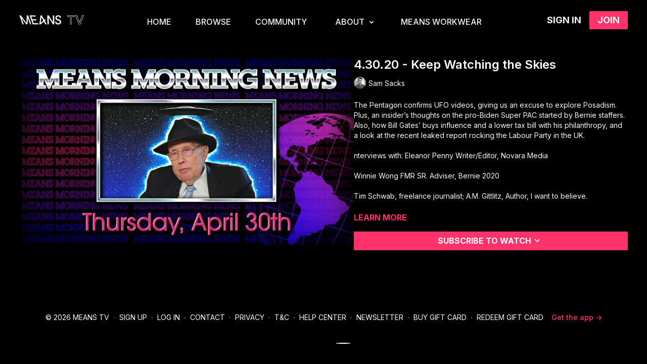

--- FILE ---
content_type: text/html; charset=utf-8
request_url: https://means.tv/programs/mmn-keep-watching-the-skies
body_size: 85877
content:
<!DOCTYPE html>
<html lang="en" class="h-full">
  <head>
    <meta name="csrf-param" content="authenticity_token" />
<meta name="csrf-token" content="zm2iejRZi9JQPSv65Ev-uCDLLe4lvif0ShGAe0lR9KyYbvGDuPp2vUymuATAKuPfPsvVU-zvZ9o-3GCGOLSjxA" />
    <meta charset="utf-8">
    <meta name="viewport" content="width=device-width, initial-scale=1.0">

    <link rel="preconnect" href="https://alpha.uscreencdn.com">
    <link rel="preconnect">
    <link rel="stylesheet" href="https://fonts.googleapis.com/css2?family=Inter:wght@400;500;600;700&amp;display=swap">

    <meta name="view-transition" content="same-origin">

    <script src="https://assets-gke.uscreencdn.com/vite/assets/web-components-0lA6EdJK.js" crossorigin="anonymous" type="module"></script><link rel="modulepreload" href="https://assets-gke.uscreencdn.com/vite/assets/preload-helper-B8hUOznO.js" as="script" crossorigin="anonymous">
    <script src="https://assets-gke.uscreencdn.com/vite/assets/storefront_hotwire-H89AkORG.js" crossorigin="anonymous" type="module"></script><link rel="modulepreload" href="https://assets-gke.uscreencdn.com/vite/assets/preload-helper-B8hUOznO.js" as="script" crossorigin="anonymous">
<link rel="modulepreload" href="https://assets-gke.uscreencdn.com/vite/assets/browser-BlFPUupV.js" as="script" crossorigin="anonymous"><link rel="stylesheet" href="https://assets-gke.uscreencdn.com/vite/assets/storefront_hotwire-BGLc7EE4.css" media="screen" />
    <link rel="stylesheet" href="https://assets-gke.uscreencdn.com/vite/assets/tailwind-B3ttZ31R.css" media="all" />
    <link rel="stylesheet" href="https://assets-gke.uscreencdn.com/vite/assets/storefront_common-UgTNt1SK.css" media="all" />

      <script>
        window.hotwireCatalog = true
        window.addEventListener('turbo:before-fetch-request', function (event) {
          event.detail.fetchOptions.headers['X-Fastly-Origin'] = "meansmediatv"
        })
      </script>
    <script>
      window.apiUrl = "https://api.uscreencdn.com"
      window.apiOrigin = "meansmediatv"
    </script>

    <script>
//<![CDATA[
window.gon={};gon.global={"uppy_companion_url":"/uppy","assets_cdn_url":"https://alpha.uscreencdn.com","mixpanel_token":"44e8d04b49529b306bd4a1c79afcc56e"};gon.feature_flags=["themeless","show_captcha","show_captcha_v3","confirm_email_on_gift_card_sign_up","cover_my_fees","checkout_donations","google_play_subscriptionsv2","hotwire_catalog","rich_user_profile","new_admin_home","passwordless_sign_up","rudolph_email_broadcasts","content_moderation","automations","jit_notifications_v2","people_v2","native_apps_customization","native_apps_external_tab","starter_plan","custom_google_cast_receiver","welcome_experience","mobile_calendar","calendar_push_notifications","apps_update_requests","native_catalog_free_tag_disabled","account_creation_required","banner_with_live_stream_overage","paypal_beta","client_emails_footer","community_notifications_v1","force_shortened_checkout","new_video_get_access_page","new_gifts","real_time_apple_notifications","real_time_amazon_notifications","real_time_android_notifications","new_subscription_flow","tailwind_latest","stripe_subscriptions","pause_subscriptions","dm_attachments_in_app","live_chat_with_react"];gon.settings={"primary_color":"#FF3269","commenting":true,"my_library":false,"stats_id":"c43v645rpolt89529v2pesifn","analytics_env_id":"production","chapter_style":"sidebar","store_title":"Means TV","continue_watching":true,"mark_as_watched":false,"live_event_feed_link":null,"locale":"en","autoplay":true,"uplayer":true,"show_notifications_center":false,"time_format":null,"local_timezone":null};gon.currency="USD";gon.locale="en";gon.country="US";gon.stripe="pk_live_DImPqz7QOOyx70XCA9DSifxb";gon.recaptcha_v3_pub_key="6LenX-EZAAAAAAITxgGIXKB3S2OVKsM5r5tg0wKL";gon.store_id=7507;gon.writing_direction="ltr";
//]]>
</script>

    <script>
      var sentryDsn = 'https://4edb6728c95ea31782114638042ef4e2@o282387.ingest.us.sentry.io/4509910289350656'
      var sentryStorefrontActive = true
      var sentryStorefrontSampleRate = 1.0
      var railsEnv = 'production'
      var analyticsHost = 'https://stats.uscreen.io'
      var uscreenStoreId = 7507
      var isUscreenUserImpersonated = false
      var analyticsConfig = null
      var storeId = 7507
    </script>

      <link
        rel="shortcut icon"
        href="https://alpha.uscreencdn.com/images/favicontypes/7692/favicon-2024.1741298751.png"
      >

      <script src="https://js.stripe.com/v3/" async></script>

    <script
  type="module"
  crossorigin
  src="https://cdn.jsdelivr.net/npm/@uscreentv/video-player@1.4.0/+esm"
></script>

      <title>4.30.20 - Keep Watching the Skies</title>
<meta name="description" content="4.30.20 - Keep Watching the Skies">
<meta name="keywords" content="original weekly shows, news, sam sacks, originals, weekly shows">
<!-- Twitter Card data -->
<meta name="twitter:card" content="summary_large_image">
<meta name="twitter:title" content="4.30.20 - Keep Watching the Skies" />
<meta name="twitter:description" content="4.30.20 - Keep Watching the Skies" />
<meta name="twitter:image" content="https://alpha.uscreencdn.com/1110xnull/images/programs/417104/horizontal/big_7507_2Fcatalog_image_2F508436_2FK4JRWRznSGm5MS1DpCpr_EpisodeThumbnailTemplate_20_2_ad.jpg?auto=webp" />
<!-- Open Graph data -->
<meta property="og:title" content="4.30.20 - Keep Watching the Skies" >
<meta property="og:type" content="video.other" >
<meta property="og:url" content="https://means.tv/programs/mmn-keep-watching-the-skies" >
<meta property="og:image" content="https://alpha.uscreencdn.com/1110xnull/images/programs/417104/horizontal/big_7507_2Fcatalog_image_2F508436_2FK4JRWRznSGm5MS1DpCpr_EpisodeThumbnailTemplate_20_2_ad.jpg?auto=webp" >
<meta property="og:description" content="4.30.20 - Keep Watching the Skies" >
<link rel="canonical" href="https://means.tv/programs/mmn-keep-watching-the-skies" />
<script type="application/ld+json">
  {
    "@context": "https://schema.org",
    "@type": "VideoObject",
    "name": "4.30.20 - Keep Watching the Skies",
    "description": "4.30.20 - Keep Watching the Skies",
    "thumbnailUrl": "https://alpha.uscreencdn.com/1110xnull/images/programs/417104/horizontal/big_7507_2Fcatalog_image_2F508436_2FK4JRWRznSGm5MS1DpCpr_EpisodeThumbnailTemplate_20_2_ad.jpg?auto=webp",
    "uploadDate": "2020-04-30T09:25:41-04:00",
    "duration": "PT1H34M14S",
    "contentUrl": "https://means.tv/programs/mmn-keep-watching-the-skies"
  }
</script>


    <!-- Google Analytics -->

    <script async src="https://www.googletagmanager.com/gtag/js?id=G-M4PJXCMF1D"></script>
    <script>
      window.dataLayer = window.dataLayer || [];
      function gtag(){dataLayer.push(arguments);}
      gtag('js', new Date());
      gtag('config', 'G-M4PJXCMF1D');
    </script>
<!-- End Google Analytics -->

    <!-- Google Tag Manager -->
<!-- End Google Tag Manager -->


    <style>
    :root {
        --primary: #FF3269;
        --primary-rgb: 255, 50, 105;
        --contrast-text-color: #FFFFFF;
        --contrast-to-primary-color: #fff;
    }
</style>
<style id="custom-theme-styles" media="all">
    body.light {
        --main-color-h: 0;
        --main-color-s: 100;
        --main-color-l: 100;
        --ds-bg-main: hsl(0, 100%, 100%);

        --ds-bg-default: hsl(var(--main-color-h), calc(var(--main-color-s) * 1%), 96%);
        --ds-bg-inset: hsl(var(--main-color-h), calc(var(--main-color-s) * 1%), 91%);
        --ds-bg-overlay: hsl(var(--main-color-h), calc(var(--main-color-s) * 1%), 98%);
        --ds-bg-subtle: hsl(var(--main-color-h), calc(var(--main-color-s) * 1%), 91%);

        --ds-border-default: hsl(var(--main-color-h), calc(var(--main-color-s) * 1%), 85%);
        --ds-fg-default: hsl(var(--main-color-h), calc(var(--main-color-s) * 1%), 8%);
        --ds-fg-muted: hsl(var(--main-color-h), calc(var(--main-color-s) * 1%), 25%);
        --ds-fg-subtle: hsl(var(--main-color-h), calc(var(--main-color-s) * 1%), 50%);
    }

    body.dark {
        --main-color-h: 0;
        --main-color-s: 100;
        --main-color-l: 0;
        --ds-bg-main: hsl(0, 100%, 0%);

        --ds-bg-default: hsl(var(--main-color-h), calc(var(--main-color-s) * 1%), 10%);
        --ds-bg-overlay: hsl(var(--main-color-h), calc(var(--main-color-s) * 1%), 2%);
        --ds-bg-inset: hsl(var(--main-color-h), calc(var(--main-color-s) * 1%), 6%);
        --ds-bg-subtle: hsl(var(--main-color-h), calc(var(--main-color-s) * 1%), 15%);

        --ds-border-default: hsl(var(--main-color-h), calc(var(--main-color-s) * 1%), 20%);
        --ds-fg-default: hsl(var(--main-color-h), calc(var(--main-color-s) * 1%), 98%);
        --ds-fg-muted: hsl(var(--main-color-h), calc(var(--main-color-s) * 1%), 70%);
        --ds-fg-subtle: hsl(var(--main-color-h), clamp(7%, calc(calc(var(--main-color-s) - 10) * 1%), 100%), 60%);
    }

    body.dark,
    body.light {
        --main-color-h: 0;
        --main-color-s: 0;
        --main-color-l: 0;
        --ds-bg-main: hsl(0, 0%, 0%);
    }
</style>

    <meta name="twitter:description" content="The world's first worker-owned streaming service. Entertainment for the 99%. New content every week.">
<meta property="og:image" content="https://s3.amazonaws.com/unode1/assets/7507/suPw0xBUSryc2LqDoVYA_Screen Shot 2021-09-23 at 11.17.53 AM.png">
<meta name="twitter:image" content="https://s3.amazonaws.com/unode1/assets/7507/suPw0xBUSryc2LqDoVYA_Screen Shot 2021-09-23 at 11.17.53 AM.png" /> 
<meta name="facebook-domain-verification" content="6yiqbdeg8l6b7glthcfuc4k83a530g" />
<script src="https://cdn.jsdelivr.net/npm/axios/dist/axios.min.js"></script>
<link rel="preconnect" href="https://fonts.googleapis.com">
<link rel="preconnect" href="https://fonts.gstatic.com" crossorigin>
<link href="https://fonts.googleapis.com/css2?family=Montserrat:ital,wght@0,100..900;1,100..900&display=swap" rel="stylesheet">

<script src="https://unpkg.com/axios/dist/axios.min.js"></script>

<script>
    var collectionsPopups = {
      
      '/programs/acpc': {
        'avatar': "https://alpha.uscreencdn.com/images/author/110845/big_mtv-acq_acpc_collection-thumb.1718736084.jpg",
        'save_title': "Save 20% with this special deal for fans of <strong>Atlanta Community Press Collective</strong>",
        'price': "$7.99/month",
        'price_description': "or get <strong>3 months free</strong> with <br> <a href='/orders/customer_info?o=23756&d=ACPC'>annual subscription</a>",
        'action_top_title': 'Sign up to access exclusive original content and support your favorite creators.',
        'action_button_text': 'SIGN UP NOW',
        'action_button_link': '/orders/customer_info?o=70845&d=ACPC',
        'action_bottom_title': 'Learn more about Means TV',
        'action_bottom_link': '/pages/what-is-means'
      },
      '/programs/sabrina': {
        'avatar': "https://alpha.uscreencdn.com/images/author/98207/big_small_abelina-author-photo-v4.1730385852.jpg",
        'save_title': "Save 20% with this special deal for fans of <strong>Abelina Sabrina</strong>",
        'price': "$7.99/month",
        'price_description': "or get <strong>3 months free</strong> with <br> <a href='/orders/customer_info?o=23756&d=ABELINA'>annual subscription</a>",
        'action_top_title': 'Sign up to access exclusive original content and support your favorite creators.',
        'action_button_text': 'SIGN UP NOW',
        'action_button_link': '/orders/customer_info?o=70845&d=ABELINA',
        'action_bottom_title': 'Learn more about Means TV',
        'action_bottom_link': '/pages/what-is-means'
      },
      '/programs/anark': {
        'avatar': "https://alpha.uscreencdn.com/images/author/113760/big_small_anark-author-img.1731346572.png",
        'save_title': "Save 20% with this special deal for fans of <strong>Anark</strong>",
        'price': "$7.99/month",
        'price_description': "or get <strong>3 months free</strong> with <br> <a href='/orders/customer_info?o=23756&d=ANARK'>annual subscription</a>",
        'action_top_title': 'Sign up to access exclusive original content and support your favorite creators.',
        'action_button_text': 'SIGN UP NOW',
        'action_button_link': '/orders/customer_info?o=70845&d=ANARK',
        'action_bottom_title': 'Learn more about Means TV',
        'action_bottom_link': '/pages/what-is-means'
      },
      '/programs/hakim': {
        'avatar': "https://alpha.uscreencdn.com/images/author/110838/big_hakim-author-photo.1730386809.jpg",
        'save_title': "Save 20% with this special deal for fans of <strong>Hakim</strong>",
        'price': "$7.99/month",
        'price_description': "or get <strong>3 months free</strong> with <br> <a href='/orders/customer_info?o=23756&d=HAKIM'>annual subscription</a>",
        'action_top_title': 'Sign up to access exclusive original content and support your favorite creators.',
        'action_button_text': 'SIGN UP NOW',
        'action_button_link': '/orders/customer_info?o=70845&d=HAKIM',
        'action_bottom_title': 'Learn more about Means TV',
        'action_bottom_link': '/pages/what-is-means'
      },
      '/programs/james-rehwald': {
        'avatar': "https://alpha.uscreencdn.com/images/author/113466/big_james-rehwald-author-pic.1730382099.jpg",
        'save_title': "Save 20% with this special deal for fans of <strong>James Rehwald</strong>",
        'price': "$7.99/month",
        'price_description': "or get <strong>3 months free</strong> with <br> <a href='/orders/customer_info?o=23756&d=EVILEMPIRE'>annual subscription</a>",
        'action_top_title': 'Sign up to access exclusive original content and support your favorite creators.',
        'action_button_text': 'SIGN UP NOW',
        'action_button_link': '/orders/customer_info?o=70845&d=EVILEMPIRE',
        'action_bottom_title': 'Learn more about Means TV',
        'action_bottom_link': '/pages/what-is-means'
      },
       '/programs/lunaoi': {
        'avatar': "https://alpha.uscreencdn.com/images/author/98245/big_luna-oi-author-photo.1730392817.jpg",
        'save_title': "Save 20% with this special deal for fans of <strong>Luna Oi</strong>",
        'price': "$7.99/month",
        'price_description': "or get <strong>3 months free</strong> with <br> <a href='/orders/customer_info?o=23756&d=LUNA'>annual subscription</a>",
        'action_top_title': 'Sign up to access exclusive original content and support your favorite creators.',
        'action_button_text': 'SIGN UP NOW',
        'action_button_link': '/orders/customer_info?o=70845&d=LUNA',
        'action_bottom_title': 'Learn more about Means TV',
        'action_bottom_link': '/pages/what-is-means'
      },
      '/programs/noncompete': {
        'avatar': "https://alpha.uscreencdn.com/images/author/99062/big_small_noncompete-author-photo.1730388372.jpg",
        'save_title': "Save 20% with this special deal for fans of <strong>NonCompete</strong>",
        'price': "$7.99/month",
        'price_description': "or get <strong>3 months free</strong> with <br> <a href='/orders/customer_info?o=23756&d=NONCOMPETE'>annual subscription</a>",
        'action_top_title': 'Sign up to access exclusive original content and support your favorite creators.',
        'action_button_text': 'SIGN UP NOW',
        'action_button_link': '/orders/customer_info?o=70845&d=NONCOMPETE',
        'action_bottom_title': 'Learn more about Means TV',
        'action_bottom_link': '/pages/what-is-means'
      },
      '/programs/pln': {
        'avatar': "https://alpha.uscreencdn.com/images/author/98211/big_mexie-author-photo.1730393950.jpg",
        'save_title': "Save 20% with this special deal for fans of <strong>Positive Leftist News</strong>",
        'price': "$7.99/month",
        'price_description': "or get <strong>3 months free</strong> with <br> <a href='/orders/customer_info?o=23756&d=MEXIE'>annual subscription</a>",
        'action_top_title': 'Sign up to access exclusive original content and support your favorite creators.',
        'action_button_text': 'SIGN UP NOW',
        'action_button_link': '/orders/customer_info?o=70845&d=MEXIE',
        'action_bottom_title': 'Learn more about Means TV',
        'action_bottom_link': '/pages/what-is-means'
      },
      '/programs/mexie': {
        'avatar': "https://alpha.uscreencdn.com/images/author/98211/big_mexie-author-photo.1730393950.jpg",
        'save_title': "Save 20% with this special deal for fans of <strong>Mexie</strong>",
        'price': "$7.99/month",
        'price_description': "or get <strong>3 months free</strong> with <br> <a href='/orders/customer_info?o=23756&d=MEXIE'>annual subscription</a>",
        'action_top_title': 'Sign up to access exclusive original content and support your favorite creators.',
        'action_button_text': 'SIGN UP NOW',
        'action_button_link': '/orders/customer_info?o=70845&d=MEXIE',
        'action_bottom_title': 'Learn more about Means TV',
        'action_bottom_link': '/pages/what-is-means'
      },
      '/programs/prince-shakur': {
        'avatar': "https://alpha.uscreencdn.com/images/author/113229/big_small_prince-shakur-author-photo.1730386509.jpg",
        'save_title': "Save 20% with this special deal for fans of <strong>Prince Shakur</strong>",
        'price': "$7.99/month",
        'price_description': "or get <strong>3 months free</strong> with <br> <a href='/orders/customer_info?o=23756&d=PRINCE'>annual subscription</a>",
        'action_top_title': 'Sign up to access exclusive original content and support your favorite creators.',
        'action_button_text': 'SIGN UP NOW',
        'action_button_link': '/orders/customer_info?o=70845&d=PRINCE',
        'action_bottom_title': 'Learn more about Means TV',
        'action_bottom_link': '/pages/what-is-means'
      },
      '/programs/secondthought': {
        'avatar': "https://alpha.uscreencdn.com/images/author/107487/big_channels4_profile-1.1730382360.jpg",
        'save_title': "Save 20% with this special deal for fans of <strong>Second Thought</strong>",
        'price': "$7.99/month",
        'price_description': "or get <strong>3 months free</strong> with <br> <a href='/orders/customer_info?o=23756&d=SECONDTHOUGHT'>annual subscription</a>",
        'action_top_title': 'Sign up to access exclusive original content and support your favorite creators.',
        'action_button_text': 'SIGN UP NOW',
        'action_button_link': '/orders/customer_info?o=70845&d=SECONDTHOUGHT',
        'action_bottom_title': 'Learn more about Means TV',
        'action_bottom_link': '/pages/what-is-means'
      },
      '/programs/empirefiles': {
        'avatar': "https://alpha.uscreencdn.com/images/author/53557/big_empire-files-author-photo-zoomed-out.1730384003.jpg",
        'save_title': "Save 20% with this special deal for fans of <strong>The Empire Files</strong>",
        'price': "$7.99/month",
        'price_description': "or get <strong>3 months free</strong> with <br> <a href='/orders/customer_info?o=23756&d=EMPIRE'>annual subscription</a>",
        'action_top_title': 'Sign up to access exclusive original content and support your favorite creators.',
        'action_button_text': 'SIGN UP NOW',
        'action_button_link': '/orders/customer_info?o=70845&d=EMPIRE',
        'action_bottom_title': 'Learn more about Means TV',
        'action_bottom_link': '/pages/what-is-means'
      },
      '/programs/the-marxist-project': {
        'avatar': "https://alpha.uscreencdn.com/images/author/113020/big_small_marxist-project-author-photo.1730393567.jpg",
        'save_title': "Save 20% with this special deal for fans of <strong>The Marxist Project</strong>",
        'price': "$7.99/month",
        'price_description': "or get <strong>3 months free</strong> with <br> <a href='/orders/customer_info?o=23756&d=MARXISTPROJECT'>annual subscription</a>",
        'action_top_title': 'Sign up to access exclusive original content and support your favorite creators.',
        'action_button_text': 'SIGN UP NOW',
        'action_button_link': '/orders/customer_info?o=70845&d=MARXISTPROJECT',
        'action_bottom_title': 'Learn more about Means TV',
        'action_bottom_link': '/pages/what-is-means'
      },
      '/programs/barney-trump2025': {
        'avatar': "https://alpha.uscreencdn.com/images/author/115066/big_mtv-acq_barney_author.1737738089.png",
        'save_title': "Save 20% with this special deal for fans of <strong>Crackhead Barney</strong>",
        'price': "$7.99/month",
        'price_description': "or get <strong>3 months free</strong> with <br> <a href='/orders/customer_info?o=23756&d=BARNEY'>annual subscription</a>",
        'action_top_title': 'Sign up to access exclusive original content and support your favorite creators.',
        'action_button_text': 'SIGN UP NOW',
        'action_button_link': '/orders/customer_info?o=70845&d=BARNEY',
        'action_bottom_title': 'Learn more about Means TV',
        'action_bottom_link': '/pages/what-is-means'
      },
       '/programs/crackhead-barney': {
        'avatar': "https://alpha.uscreencdn.com/images/author/115066/big_mtv-acq_barney_author.1737738089.png",
        'save_title': "Save 20% with this special deal for fans of <strong>Crackhead Barney</strong>",
        'price': "$7.99/month",
        'price_description': "or get <strong>3 months free</strong> with <br> <a href='/orders/customer_info?o=23756&d=BARNEY'>annual subscription</a>",
        'action_top_title': 'Sign up to access exclusive original content and support your favorite creators.',
        'action_button_text': 'SIGN UP NOW',
        'action_button_link': '/orders/customer_info?o=70845&d=BARNEY',
        'action_bottom_title': 'Learn more about Means TV',
        'action_bottom_link': '/pages/what-is-means'
      },
      '/programs/missmeyet': {
        'avatar': "https://www.dropbox.com/scl/fi/rynx6pzh8s6nbk9ybga9s/MeansTV-LogoMark-White_greybg.jpg?rlkey=xrry9cxk8yjw8uuhadpfupp7a&raw=1",
        'save_title': "<strong>Save 10%</strong> on your subscription with this special offer.",
        'price': "$8.99/month",
        'price_description': "or <strong>save even more</strong> with an<br> <a href='/orders/customer_info?o=23756&d=CHRISBELL'>annual subscription</a>",
        'action_top_title': 'Sign up to access exclusive original content and support your favorite filmmakers and creators.',
        'action_button_text': 'SIGN UP NOW',
        'action_button_link': '/orders/customer_info?o=70845&d=CHRISBELL',
        'action_bottom_title': 'Learn more about Means TV',
        'action_bottom_link': '/pages/what-is-means'
      },
      '/programs/winds-that-scatter': {
        'avatar': "https://www.dropbox.com/scl/fi/rynx6pzh8s6nbk9ybga9s/MeansTV-LogoMark-White_greybg.jpg?rlkey=xrry9cxk8yjw8uuhadpfupp7a&raw=1",
        'save_title': "<strong>Save 10%</strong> on your subscription with this special offer.",
        'price': "$8.99/month",
        'price_description': "or <strong>save even more</strong> with an<br> <a href='/orders/customer_info?o=23756&d=CHRISBELL'>annual subscription</a>",
        'action_top_title': 'Sign up to access exclusive original content and support your favorite filmmakers and creators.',
        'action_button_text': 'SIGN UP NOW',
        'action_button_link': '/orders/customer_info?o=70845&d=CHRISBELL',
        'action_bottom_title': 'Learn more about Means TV',
        'action_bottom_link': '/pages/what-is-means'
      },
      '/programs/this-is-revolution': {
        'avatar': "https://alpha.uscreencdn.com/images/author/115132/big_temp_this-is-revolution_.1738677093.png",
        'save_title': "Save 20% with this special deal for fans of <strong>This Is Revolution</strong>",
        'price': "$7.99/month",
        'price_description': "or get <strong>3 months free</strong> with <br> <a href='/orders/customer_info?o=23756&d=THISISREVOLUTION'>annual subscription</a>",
        'action_top_title': 'Sign up to access exclusive original content and support your favorite creators.',
        'action_button_text': 'SIGN UP NOW',
        'action_button_link': '/orders/customer_info?o=70845&d=THISISREVOLUTION',
        'action_bottom_title': 'Learn more about Means TV',
        'action_bottom_link': '/pages/what-is-means'
      },
      '/programs/were-in-hell': {
        'avatar': "https://alpha.uscreencdn.com/images/author/115563/big_were-in-hell-author-pic.1740685724.jpg",
        'save_title': "Save 20% with this special deal for fans of <strong>We're In Hell</strong>",
        'price': "$7.99/month",
        'price_description': "or get <strong>3 months free</strong> with <br> <a href='/orders/customer_info?o=23756&d=HELL'>annual subscription</a>",
        'action_top_title': 'Sign up to access exclusive original content and support your favorite creators.',
        'action_button_text': 'SIGN UP NOW',
        'action_button_link': '/orders/customer_info?o=70845&d=HELL',
        'action_bottom_title': 'Learn more about Means TV',
        'action_bottom_link': '/pages/what-is-means'
      },
      '/programs/yugopnik': {
        'avatar': " https://alpha.uscreencdn.com/images/author/114834/big_latest-3025630218.1741290962.jpg",
        'save_title': "Save 20% with this special deal for fans of <strong>Yugopnik</strong>",
        'price': "$7.99/month",
        'price_description': "or get <strong>3 months free</strong> with <br> <a href='/orders/customer_info?o=23756&d=YUGOPNIK'>annual subscription</a>",
        'action_top_title': 'Sign up to access exclusive original content and support your favorite creators.',
        'action_button_text': 'SIGN UP NOW',
        'action_button_link': '/orders/customer_info?o=70845&d=YUGOPNIK',
        'action_bottom_title': 'Learn more about Means TV',
        'action_bottom_link': '/pages/what-is-means'
      },
      '/programs/balkan-odyssey': {
        'avatar': " https://alpha.uscreencdn.com/images/author/115656/big_untitled-design-1.1742327270.png",
        'save_title': "Save 20% with this special deal for fans of <strong>Balkan Odyssey</strong>",
        'price': "$7.99/month",
        'price_description': "or get <strong>3 months free</strong> with <br> <a href='/orders/customer_info?o=23756&d=BALKAN'>annual subscription</a>",
        'action_top_title': 'Sign up to access exclusive original content and support your favorite creators.',
        'action_button_text': 'SIGN UP NOW',
        'action_button_link': '/orders/customer_info?o=70845&d=BALKAN',
        'action_bottom_title': 'Learn more about Means TV',
        'action_bottom_link': '/pages/what-is-means'
      },
      '/programs/first-thought': {
        'avatar': " https://alpha.uscreencdn.com/images/author/115882/big_first-thought_author-photo.1744310066.jpg",
        'save_title': "Save 20% with this special deal for fans of <strong>First Thought</strong>",
        'price': "$7.99/month",
        'price_description': "or get <strong>3 months free</strong> with <br> <a href='/orders/customer_info?o=23756&d=FIRSTTHOUGHT'>annual subscription</a>",
        'action_top_title': 'Sign up to access exclusive original content and support your favorite creators.',
        'action_button_text': 'SIGN UP NOW',
        'action_button_link': '/orders/customer_info?o=70845&d=FIRSTTHOUGHT',
        'action_bottom_title': 'Learn more about Means TV',
        'action_bottom_link': '/pages/what-is-means'
      },
      '/programs/valley-labor-report': {
        'avatar': "https://alpha.uscreencdn.com/images/author/116468/big_tvlr-author-photo.1745248846.jpg",
        'save_title': "Save 20% with this special deal for fans of <strong>The Valley Labor Report</strong>",
        'price': "$7.99/month",
        'price_description': "or get <strong>3 months free</strong> with <br> <a href='/orders/customer_info?o=23756&d=TVLR'>annual subscription</a>",
        'action_top_title': 'Sign up to access exclusive original content and support your favorite creators.',
        'action_button_text': 'SIGN UP NOW',
        'action_button_link': '/orders/customer_info?o=70845&d=TVLR',
        'action_bottom_title': 'Learn more about Means TV',
        'action_bottom_link': '/pages/what-is-means'
      },
      '/programs/deprogram': {
        'avatar': "https://alpha.uscreencdn.com/images/author/116691/big_the-deprogram_author-photo.1746120435.jpg",
        'save_title': "Save 20% with this special deal for fans of <strong>The Deprogram</strong>",
        'price': "$7.99/month",
        'price_description': "or get <strong>3 months free</strong> with <br> <a href='/orders/customer_info?o=23756&d=DEPROGRAM'>annual subscription</a>",
        'action_top_title': 'Sign up to access exclusive original content and support your favorite creators.',
        'action_button_text': 'SIGN UP NOW',
        'action_button_link': '/orders/customer_info?o=70845&d=DEPROGRAM',
        'action_bottom_title': 'Learn more about Means TV',
        'action_bottom_link': '/pages/what-is-means'
      },
      '/programs/unredacted-tonight': {
        'avatar': "https://alpha.uscreencdn.com/images/author/117355/big_lee-camp-author-photo.1749678103.jpg",
        'save_title': "Save 20% with this special deal for fans of <strong>Unredacted Tonight with Lee Camp</strong>",
        'price': "$7.99/month",
        'price_description': "or get <strong>3 months free</strong> with <br> <a href='/orders/customer_info?o=23756&d=LEE'>annual subscription</a>",
        'action_top_title': 'Sign up to access exclusive original content and support your favorite creators.',
        'action_button_text': 'SIGN UP NOW',
        'action_button_link': '/orders/customer_info?o=70845&d=LEE',
        'action_bottom_title': 'Learn more about Means TV',
        'action_bottom_link': '/pages/what-is-means'
      },
      '/programs/unlearning-economics': {
        'avatar': "https://alpha.uscreencdn.com/images/author/117738/…_unlearning-economics-author-photo.1751896600.jpg",
        'save_title': "Save 20% with this special deal for fans of <strong>Unlearning Economics</strong>",
        'price': "$7.99/month",
        'price_description': "or get <strong>3 months free</strong> with <br> <a href='/orders/customer_info?o=23756&d=UNLEARNECON'>annual subscription</a>",
        'action_top_title': 'Sign up to access exclusive original content and support your favorite creators.',
        'action_button_text': 'SIGN UP NOW',
        'action_button_link': '/orders/customer_info?o=70845&d=UNLEARNECON',
        'action_bottom_title': 'Learn more about Means TV',
        'action_bottom_link': '/pages/what-is-means'
      },
      '/programs/bgr': {
        'avatar': "https://alpha.uscreencdn.com/images/author/120222/big_bgr-author-photo.1764022558.png",
        'save_title': "Save 20% with this special deal for fans of <strong>Black Green Red</strong>",
        'price': "$7.99/month",
        'price_description': "or get <strong>3 months free</strong> with <br> <a href='/orders/customer_info?o=23756&d=BGR'>annual subscription</a>",
        'action_top_title': 'Sign up to access exclusive original content and support your favorite creators.',
        'action_button_text': 'SIGN UP NOW',
        'action_button_link': '/orders/customer_info?o=70845&d=BGR',
        'action_bottom_title': 'Learn more about Means TV',
        'action_bottom_link': '/pages/what-is-means'
      },
      '/programs/chill-goblin': {
        'avatar': "https://alpha.uscreencdn.com/images/author/120425/big_headshot-2.1764702282.png",
        'save_title': "Save 20% with this special deal for fans of <strong>Chill Goblin</strong>",
        'price': "$7.99/month",
        'price_description': "or get <strong>3 months free</strong> with <br> <a href='/orders/customer_info?o=23756&d=CHILLGOBLIN'>annual subscription</a>",
        'action_top_title': 'Sign up to access exclusive original content and support your favorite creators.',
        'action_button_text': 'SIGN UP NOW',
        'action_button_link': '/orders/customer_info?o=70845&d=CHILLGOBLIN',
        'action_bottom_title': 'Learn more about Means TV',
        'action_bottom_link': '/pages/what-is-means'
      },
      '/programs/revolutionaryth0t': {
        'avatar': "https://alpha.uscreencdn.com/images/author/119902/big_revth0t-headshot.1766421942.png",
        'save_title': "Save 20% with this special deal for fans of <strong>revolutionaryth0t</strong>",
        'price': "$7.99/month",
        'price_description': "or get <strong>3 months free</strong> with <br> <a href='/orders/customer_info?o=23756&d=REVTH0T'>annual subscription</a>",
        'action_top_title': 'Sign up to access exclusive original content and support your favorite creators.',
        'action_button_text': 'SIGN UP NOW',
        'action_button_link': '/orders/customer_info?o=70845&d=REVTH0T',
        'action_bottom_title': 'Learn more about Means TV',
        'action_bottom_link': '/pages/what-is-means'
      },

      '/programs/???': {
        'avatar': "https://alpha.uscreencdn.com/images/user/1300794/small_1723239693762_d78ed2d64ef8c310a57e87f22c70cd19_exifFB3E6C3E-04B6-4BC7-97C5-CBD6C13ADB32_cropped01B94650-CADF-43BF-9935-01E71C08455B_compressed.jpg",
        'save_title': "Save 30% with this special deal for fans of <strong>Second Thought</strong>",
        'price': "$10.99/month",
        'price_description': "or get <strong>3 months free</strong> with annual subscription",
        'action_top_title': 'Sign up to access exclusive original content and support your favorite creators.',
        'action_button_text': 'SIGN UP NOW',
        'action_button_link': '/join',
        'action_bottom_title': 'Learn more about Means TV',
        'action_bottom_link': '#'
      }
    }

    function closePopup() {
      document.getElementById('collection_popup').style.display = 'none';
    }

    function embedCollectionPopup() {
      let pageUrl = new URL(location.href).pathname;

      if (collectionsPopups[pageUrl]) {
        let popupData = collectionsPopups[pageUrl];
        
        let popupMarkup = `
          <div id="collection_popup" class="collection-popup">
            <div class="popup-content">
              <button class="popup-close" onclick="closePopup()">
                <svg xmlns="http://www.w3.org/2000/svg" viewBox="0 0 384 512"><path d="M376.6 84.5c11.3-13.6 9.5-33.8-4.1-45.1s-33.8-9.5-45.1 4.1L192 206 56.6 43.5C45.3 29.9 25.1 28.1 11.5 39.4S-3.9 70.9 7.4 84.5L150.3 256 7.4 427.5c-11.3 13.6-9.5 33.8 4.1 45.1s33.8 9.5 45.1-4.1L192 306 327.4 468.5c11.3 13.6 31.5 15.4 45.1 4.1s15.4-31.5 4.1-45.1L233.7 256 376.6 84.5z"/></svg>
              </button>
              <h1 class="popup-title"><img alt="Means TV" src="https://alpha.uscreencdn.com/images/logotypes/7692/meanstv_logo_uscreen.1682452364.png"></h1>
              <div class="popup-deal">
                <span class="icon">
                  <img src="${ popupData.avatar }">
                </span>
                <div>
                  ${popupData.save_title}
                </div>
              </div>
              <div class="popup-pricing">
                <p><span class="price">${popupData.price}</span></p>
                <p>${popupData.price_description}</p>
              </div>
              <p class="popup-description">
                ${popupData.action_top_title}
              </p>
              <a href="${popupData.action_button_link}" class="popup-signup">${popupData.action_button_text}</a>
              <a href="${popupData.action_bottom_link}" class="popup-learn-more">${popupData.action_bottom_title}</a>
            </div>
          </div>
        `;
        document.querySelector('body').insertAdjacentHTML('afterBegin', popupMarkup);
        
      }      
    }
    function embedCustomStyle() {
      const styleContent = `
        html body .signUpNowButton:hover {
          color: #fff !important;
          background: rgb(0 0 0 / 24%) !important;
        }
        :root {
          --ds-button-padding: .4rem 1rem;
          --ds-button-text-transform: uppercase;
          --ds-button-font-weight: bold;

          // --ds-base-button-line-height: 2rem;
        }
        .watch-anywhere-content,
        .even-offline-wrap {
          padding: .1rem
        }
        .text-sm {
          line-height: 1.5;
        }
        .font-bold {
          letter-spacing: .3px;
        }
        .collection-popup {
          position: fixed;
          top: 0;
          left: 0;
          width: 100%;
          height: 100%;
          background: rgba(0, 0, 0, 0.7);
          display: flex;
          justify-content: center;
          align-items: center;
          z-index: 1000;
        }

        .popup-title {
          max-width: 200px;
          margin: 0 auto;
          margin-bottom: 2rem;
        }

        .popup-content {
          background: #1e1e1e;
          padding: 2rem;
          border-radius: 8px;
          text-align: center;
          width: 90%;
          max-width: 450px;
          position: relative;
        }

        .popup-close {
          border: none;
          color: #787878;
          font-size: 24px;
          position: absolute;
          top: 10px;
          left: 10px;
          background: #383838;
          cursor: pointer;
          width: 35px;
          height: 35px;
          display: flex;
          justify-content: center;
          align-items: center;
          border-radius: 50%;
          line-height: 1;
        }
        .popup-close svg {
          width: 10px;
        }
        .popup-close svg path {
          fill: #787878;
        }

        .popup-deal {
          background: #0d0e10;
          padding: 1rem;
          border-radius: 0;
          margin-bottom: 20px;
          font-size: 14px;
          display: flex;
          align-items: center;
          justify-content: center;
          text-align: left;
          gap: 1rem;
        }

        .popup-deal .icon {
          font-size: 18px;
          margin-right: 8px;
          color: #fff;
          background: var(--primary);
          width: 45px;
          height: 45px;
          display: flex;
          justify-content: center;
          align-items: center;
          border-radius: 50px;
          min-width: 45px;
          line-height: 1;
          font-size: 26px;
        }

        .popup-deal .icon img {
          border-radius: 50%;
          width: 100%;
        }

        .popup-pricing {
          border: 1px solid #fff;
          padding: 1rem 1.5rem;
          margin: 1rem auto;
        }
        .popup-pricing a {
          color: var(--primary)
        }

        .popup-pricing p + p {
          margin-top: .5rem;
        }

        .popup-pricing .price {
          font-size: 24px;
          font-weight: 300;
        }

        .popup-description {
          font-size: 14px;
          color: #787878;
          margin-bottom: 2rem;
        }

        .popup-signup {
          background: var(--primary);
          color: #fff;
          padding: 14px 20px 11px 20px;
          border: none;
          border-radius: 0;
          cursor: pointer;
          font-size: 16px;
          display: block;
          margin-bottom: 1rem;
          transition: .3s background-color;
          line-height: 1;
        }

        .popup-signup:hover {
          background: #ea708f;
        }

        .popup-learn-more {
          display: block;
          margin-top: 10px;
          color: var(--primary);
          font-size: 12px;
          text-decoration: none;
        }

        .popup-learn-more:hover {
          color: #fff;
        }

          @font-face {
            font-family: 'Neue F';
            src: url('https://s3.us-east-1.amazonaws.com/unode1/assets%2Fassets%2F15576%2Fneuefnormalalte.1733483863.eot');
            src: url('https://s3.us-east-1.amazonaws.com/unode1/assets%2Fassets%2F15576%2Fneuefnormalalte.1733483863.eot') format('embedded-opentype'),
                  url('https://s3.us-east-1.amazonaws.com/unode1/assets%2Fassets%2F15576%2Fneuefnormalalte.1733483855.woff2') format('woff2'),
                  url('https://s3.us-east-1.amazonaws.com/unode1/assets%2Fassets%2F15576%2Fneuefnormalalte.1733483870.woff') format('woff'),
                  url('https://s3.us-east-1.amazonaws.com/unode1/assets%2Fassets%2F15576%2Fneuefnormalalte.1733483888.ttf') format('truetype'),
                  url('https://s3.us-east-1.amazonaws.com/unode1/assets%2Fassets%2F15576%2Fneuefnormalalte.1733483877.svg#NeueF') format('svg');
            font-weight: normal;
            font-style: normal;
            font-display: swap;
          }
          @font-face {
            font-family: 'Neue F';
            src: url('https://s3.us-east-1.amazonaws.com/unode1/assets%2Fassets%2F15576%2Fneueflightalte.1733483921.eot');
            src: url('https://s3.us-east-1.amazonaws.com/unode1/assets%2Fassets%2F15576%2Fneueflightalte.1733483921.eot') format('embedded-opentype'),
                  url('https://s3.us-east-1.amazonaws.com/unode1/assets%2Fassets%2F15576%2Fneueflightalte.1733483914.woff2') format('woff2'),
                  url('https://s3.us-east-1.amazonaws.com/unode1/assets%2Fassets%2F15576%2Fneueflightalte.1733483929.woff') format('woff'),
                  url('https://s3.us-east-1.amazonaws.com/unode1/assets%2Fassets%2F15576%2Fneueflightalte.1733483955.ttf') format('truetype'),
                  url('https://s3.us-east-1.amazonaws.com/unode1/assets%2Fassets%2F15576%2Fneueflightalte.1733483938.svg#NeueF') format('svg');
            font-weight: 300;
            font-style: normal;
            font-display: swap;
          }
          @font-face {
            font-family: 'Neue F';
            src: url('https://s3.us-east-1.amazonaws.com/unode1/assets%2Fassets%2F15576%2Fneuefboldalte.1733484096.eot');
            src: url('https://s3.us-east-1.amazonaws.com/unode1/assets%2Fassets%2F15576%2Fneuefboldalte.1733484096.eot') format('embedded-opentype'),
                  url('https://s3.us-east-1.amazonaws.com/unode1/assets%2Fassets%2F15576%2Fneuefboldalte.1733484075.woff2') format('woff2'),
                  url('https://s3.us-east-1.amazonaws.com/unode1/assets%2Fassets%2F15576%2Fneuefboldalte.1733484114.woff') format('woff'),
                  url('https://s3.us-east-1.amazonaws.com/unode1/assets%2Fassets%2F15576%2Fneuefboldalte.1733484150.ttf') format('truetype'),
                  url('https://s3.us-east-1.amazonaws.com/unode1/assets%2Fassets%2F15576%2Fneuefboldalte.1733484131.svg#NeueF') format('svg');
            font-weight: 600;
            font-style: normal;
            font-display: swap;
          }
          :host, html {
            // font-family: 'Neue F', Inter, Helvetica, Arial, sans-serif;
          }
          ds-button {
            --border-radius: 0px;
          }
          .rounded,
          .hero-background .subscribe-overlay,
          .hero-background .subscribe-overlay .signUpNowButton,
          .subscribe-section .subscribe-overlay,
          .subscribe-section .subscribe-overlay .signUpNowButton {
            border-radius: 0px !important;
          }

          .glide__slide img {
            transition: all .3s ease-in-out !important; 
          }

          .community-page .left-menu,
          .community-page #channels_list_public details,
          .community-page #channels_list_private details {
            border: 1px solid #fff;
            border-radius: .75rem;
            padding: 1rem .25rem;
          }

          #posts_list > turbo-frame > div,
          #pinned_posts {
            border: 1px solid #fff;
          }
          
          
          .video-short-desc {
            font-size: 16px;
            color: #fff;
            padding: 1rem;
            position: absolute;
            bottom: -20%;
            left: 50%;
            transform: translate(-50%, -0%);
            width: 100%;
            height: auto;
            line-height: 1.3;
            opacity: 0;
            transition: bottom .2s .1s, opacity .2s .1s;
            z-index: 3;
            background: linear-gradient(0deg, rgba(0, 0, 0, 1) 3%, rgba(0, 0, 0, 0) 100%);
            font-size: 14px;
            font-weight: 400;
          }
          .card-image-container {
            position: relative;
          }
          .card-image-container:before {
            content: "";
            display: block;
            position: absolute;
            bottom: 0;
            left: 0;
            width: 100%;
            height: 90%;
            background: linear-gradient(0deg, rgba(0, 0, 0, 1) 3%, rgba(0, 0, 0, 0) 100%);
            opacity: 0;
            transition: opacity .2s .1s;
            z-index: 2;
          }
          .card-image-container:hover .video-short-desc {
            opacity: 1;
            bottom: 0%;
          }
          .card-image-container:hover:before {
            opacity: 1;
          }

          .footer-logo {
            width: 100px;
            display: block;
            margin: 0 auto;
          }
          .footer--social-link {
            width: 30px;
          }
          .footer--social-link-fb {
            border: 1px solid #fff;
            border-radius: 50%;
            transition: border-color .3s;
          }
          .footer--social-link-fb:hover {
            border-color: #979797;
          }
          .footer--social-link svg path {
            transition: fill .3s;
          }
          .footer--social-link:hover svg path {
            fill: #979797;
          }
      `;
      
      const styleTag = document.createElement('style');
      styleTag.innerHTML = styleContent;
      document.head.appendChild(styleTag);
  }

  


  let touchCard = (card) => {
    let getPermalinkFromURL = (url) => {
      return url.substring(url.indexOf('/programs/') + 10).split('?')[0]
    }
    axios.get(`/api/contents/${getPermalinkFromURL(card.href)}`).then(response => {
      let program = response.data;
      let markup = `<div class="video-short-desc">${program.short_description}</div>`
      card.insertAdjacentHTML('beforeEnd', markup)
    })
  }

  let infinityScript = () => {

    
    let homeSleder = document.querySelector('#el-ec1a27e47d4bf7b0 .glide-originalShows.carousel.glide--ltr.glide--carousel.glide--swipeable:not(.touched)');
    
    if (homeSleder) {
      let acctiveHeight = document.querySelector('#el-ec1a27e47d4bf7b0 .glide__slide.glide__slide--active img').offsetHeight;
      if (acctiveHeight) {
        homeSleder.classList.add('touched');
        document.querySelector('#el-ec1a27e47d4bf7b0 .glide__slides').style.minHeight = `${acctiveHeight}px`;
        homeSleder.style.minHeight = `${acctiveHeight}px`;
      }
        
    }

    let cards = Array.from(document.querySelectorAll('.card-image-container:not(.touched)'))
    if (cards.length) {
      cards.forEach((card)=> {
        card.classList.add('touched')
        if (card.href) {
          touchCard(card)
        }
      })
    }

    let footerWrapper = document.querySelector('footer > .container > .flex:nth-of-type(2):not(.touched)');
    if (footerWrapper) {
      footerWrapper.classList.add('touched')
      footerWrapper.style.display = 'none'

      let markup = `
        <section class="custom-footer">
         
          <div class="footer--social w-full justify-center flex flex-wrap mb-6 mt-6 lg:mb-0" style="justify-content: center;">

            <a href="https://instagram.com/means_tv" target="_blank" class="ms-6 flex items-center footer--social-link" aria-label="means_tv">
              <svg id="Layer_2" data-name="Layer 2" xmlns="http://www.w3.org/2000/svg" viewBox="0 0 776 776">
                <defs>
                  <style>
                    .cls-1 {
                      fill: #fff;
                    }
                  </style>
                </defs>
                <g id="Layer_2-2" data-name="Layer 2">
                  <g id="insta">
                    <g>
                      <path class="cls-1" d="M477.16,189h-178.33c-60.56,0-109.83,49.27-109.83,109.83v178.33c0,60.56,49.27,109.83,109.83,109.83h178.33c60.57,0,109.84-49.27,109.84-109.83v-178.33c0-60.56-49.27-109.83-109.84-109.83ZM551.69,477.17c0,41.09-33.43,74.52-74.52,74.52h-178.34c-41.09,0-74.52-33.43-74.52-74.52v-178.33c0-41.09,33.43-74.52,74.52-74.52h178.33c41.09,0,74.52,33.43,74.52,74.52v178.33h0Z"/>
                      <path class="cls-1" d="M388,285.45c-56.55,0-102.55,46.01-102.55,102.55s46.01,102.55,102.55,102.55,102.55-46,102.55-102.55-46.01-102.55-102.55-102.55ZM388,455.24c-37.08,0-67.24-30.16-67.24-67.24s30.16-67.24,67.24-67.24,67.24,30.16,67.24,67.24c0,37.08-30.17,67.24-67.24,67.24Z"/>
                      <path class="cls-1" d="M494.86,255.51c-6.8,0-13.49,2.75-18.29,7.58-4.83,4.8-7.6,11.49-7.6,18.32s2.78,13.49,7.6,18.32c4.8,4.8,11.49,7.58,18.29,7.58s13.49-2.78,18.32-7.58c4.83-4.83,7.58-11.51,7.58-18.32s-2.75-13.51-7.58-18.32c-4.8-4.83-11.49-7.58-18.32-7.58Z"/>
                    </g>
                  </g>
                </g>
                <g id="Layer_1-2" data-name="Layer 1">
                  <path class="cls-1" d="M388,26c48.88,0,96.29,9.57,140.9,28.44,43.1,18.23,81.82,44.34,115.07,77.59,33.25,33.25,59.36,71.97,77.59,115.07,18.87,44.61,28.44,92.02,28.44,140.9s-9.57,96.29-28.44,140.9c-18.23,43.1-44.34,81.82-77.59,115.07s-71.97,59.36-115.07,77.59c-44.61,18.87-92.02,28.44-140.9,28.44s-96.29-9.57-140.9-28.44c-43.1-18.23-81.82-44.34-115.07-77.59-33.25-33.25-59.36-71.97-77.59-115.07-18.87-44.61-28.44-92.02-28.44-140.9s9.57-96.29,28.44-140.9c18.23-43.1,44.34-81.82,77.59-115.07,33.25-33.25,71.97-59.36,115.07-77.59,44.61-18.87,92.02-28.44,140.9-28.44M388,0C173.71,0,0,173.71,0,388s173.71,388,388,388,388-173.71,388-388S602.29,0,388,0h0Z"/>
                </g>
              </svg>
            </a>

            <a href="https://bsky.app/profile/means.tv" target="_blank" class="ms-6 flex items-center footer--social-link" aria-label="MeansTVstudios">
              <svg id="Layer_2" data-name="Layer 2" xmlns="http://www.w3.org/2000/svg" viewBox="0 0 776 776">
                <defs>
                  <style>
                    .cls-1 {
                      fill: #fff;
                    }
                  </style>
                </defs>
                <g id="Layer_2-2" data-name="Layer 2">
                  <g id="BLUE_SKY" data-name="BLUE SKY">
                    <path class="cls-1" d="M259.98,231c51.82,38.9,107.56,117.78,128.02,160.12,20.47-42.33,76.2-121.21,128.02-160.12,37.39-28.07,97.97-49.79,97.97,19.32,0,13.8-7.91,115.95-12.56,132.54-16.13,57.66-74.93,72.36-127.22,63.46,91.41,15.56,114.67,67.09,64.45,118.63-95.38,97.87-137.09-24.56-147.78-55.93-1.96-5.75-2.88-8.44-2.89-6.15-.01-2.29-.93.4-2.89,6.15-10.69,31.37-52.4,153.8-147.78,55.93-50.22-51.53-26.97-103.07,64.45-118.63-52.3,8.9-111.09-5.81-127.22-63.46-4.64-16.59-12.56-118.74-12.56-132.54,0-69.11,60.59-47.39,97.97-19.32h0Z"/>
                  </g>
                </g>
                <g id="Layer_1-2" data-name="Layer 1">
                  <path class="cls-1" d="M388,26c48.88,0,96.29,9.57,140.9,28.44,43.1,18.23,81.82,44.34,115.07,77.59,33.25,33.25,59.36,71.97,77.59,115.07,18.87,44.61,28.44,92.02,28.44,140.9s-9.57,96.29-28.44,140.9c-18.23,43.1-44.34,81.82-77.59,115.07s-71.97,59.36-115.07,77.59c-44.61,18.87-92.02,28.44-140.9,28.44s-96.29-9.57-140.9-28.44c-43.1-18.23-81.82-44.34-115.07-77.59-33.25-33.25-59.36-71.97-77.59-115.07-18.87-44.61-28.44-92.02-28.44-140.9s9.57-96.29,28.44-140.9c18.23-43.1,44.34-81.82,77.59-115.07,33.25-33.25,71.97-59.36,115.07-77.59,44.61-18.87,92.02-28.44,140.9-28.44M388,0C173.71,0,0,173.71,0,388s173.71,388,388,388,388-173.71,388-388S602.29,0,388,0h0Z"/>
                </g>
              </svg>
            </a>

            <a href="https://twitter.com/means_tv" target="_blank" class="ms-6 flex items-center footer--social-link" aria-label="means_tv">
              <svg id="Layer_2" data-name="Layer 2" xmlns="http://www.w3.org/2000/svg" viewBox="0 0 776 776">
                <defs>
                  <style>
                    .cls-1 {
                      fill: #fff;
                    }
                  </style>
                </defs>
                <g id="Layer_2-2" data-name="Layer 2">
                  <g id="TWITTER">
                    <path class="cls-1" d="M567.73,295.79c.28,3.98.28,7.97.28,11.99,0,122.53-93.28,263.85-263.85,263.85v-.07c-50.39.07-99.73-14.36-142.15-41.57,7.33.88,14.69,1.32,22.07,1.34,41.76.04,82.32-13.97,115.17-39.77-39.68-.75-74.48-26.63-86.64-64.4,13.9,2.68,28.22,2.13,41.87-1.6-43.26-8.74-74.39-46.75-74.39-90.9v-1.18c12.89,7.18,27.32,11.16,42.09,11.61-40.75-27.23-53.31-81.44-28.7-123.82,47.08,57.93,116.55,93.15,191.12,96.88-7.47-32.21,2.74-65.96,26.83-88.6,37.35-35.11,96.09-33.31,131.2,4.02,20.77-4.09,40.67-11.72,58.89-22.51-6.92,21.47-21.41,39.7-40.77,51.29,18.38-2.17,36.34-7.09,53.25-14.6-12.45,18.66-28.13,34.91-46.27,48.04h0Z"/>
                  </g>
                </g>
                <g id="Layer_1-2" data-name="Layer 1">
                  <path class="cls-1" d="M388,26c48.88,0,96.29,9.57,140.9,28.44,43.1,18.23,81.82,44.34,115.07,77.59,33.25,33.25,59.36,71.97,77.59,115.07,18.87,44.61,28.44,92.02,28.44,140.9s-9.57,96.29-28.44,140.9c-18.23,43.1-44.34,81.82-77.59,115.07s-71.97,59.36-115.07,77.59c-44.61,18.87-92.02,28.44-140.9,28.44s-96.29-9.57-140.9-28.44c-43.1-18.23-81.82-44.34-115.07-77.59-33.25-33.25-59.36-71.97-77.59-115.07-18.87-44.61-28.44-92.02-28.44-140.9s9.57-96.29,28.44-140.9c18.23-43.1,44.34-81.82,77.59-115.07,33.25-33.25,71.97-59.36,115.07-77.59,44.61-18.87,92.02-28.44,140.9-28.44M388,0C173.71,0,0,173.71,0,388s173.71,388,388,388,388-173.71,388-388S602.29,0,388,0h0Z"/>
                </g>
              </svg>
            </a>  

            

            

            

            <a href="https://facebook.com/meanstv" target="_blank" class="ms-6 flex items-center footer--social-link footer--social-link-fb" aria-label="meanstv">
              <svg id="Layer_2" data-name="Layer 2" xmlns="http://www.w3.org/2000/svg" xmlns:xlink="http://www.w3.org/1999/xlink" viewBox="0 0 1085 1085">
                <defs>
                  <style>
                    .cls-1 {
                      fill: none;
                    }

                    .cls-2 {
                      clip-path: url(#clippath-1);
                    }

                    .cls-3 {
                      fill: #fff;
                    }

                    .cls-4 {
                      clip-path: url(#clippath);
                    }
                  </style>
                  <clipPath id="clippath">
                    <rect class="cls-1" width="1085" height="1085"/>
                  </clipPath>
                  <clipPath id="clippath-1">
                    <rect class="cls-1" width="1085" height="1085"/>
                  </clipPath>
                </defs>
                <g id="Layer_2-2" data-name="Layer 2">
                  <g id="FACEBOOK">
                    <g class="cls-4">
                      <g class="cls-2">
                        <path class="cls-3" d="M930,542.5c0-214.01-173.49-387.5-387.5-387.5s-387.5,173.49-387.5,387.5c0,181.73,125.11,334.21,293.89,376.09v-257.68h-79.91v-118.41h79.91v-51.02c0-131.89,59.69-193.02,189.17-193.02,24.55,0,66.91,4.81,84.24,9.63v107.34c-9.15-.96-25.03-1.44-44.77-1.44-63.54,0-88.09,24.07-88.09,86.64v41.88h126.57l-21.74,118.41h-104.83v266.25c191.87-23.17,340.56-186.54,340.56-384.66"/>
                      </g>
                    </g>
                  </g>
                </g>
              </svg>
            </a>

            <a href="https://tiktok.com/@meanstv_" target="_blank" class="ms-6 flex items-center footer--social-link" aria-label="@meanstv_">
              <svg id="Layer_2" data-name="Layer 2" xmlns="http://www.w3.org/2000/svg" viewBox="0 0 776 776">
                <defs>
                  <style>
                    .cls-1 {
                      fill: #fff;
                    }

                    .cls-2 {
                      fill: #fff;
                    }

                    .cls-3 {
                      fill: #fff;
                    }
                  </style>
                </defs>
                <g id="Layer_2-2" data-name="Layer 2">
                  <g id="tiktok">
                    <g>
                      <path class="cls-2" d="M472.92,332.68c25.7,18.36,57.17,29.16,91.17,29.16v-65.39c-6.43,0-12.85-.67-19.15-2v51.47c-34,0-65.47-10.8-91.17-29.16v133.44c0,66.75-54.14,120.86-120.93,120.86-24.92,0-48.08-7.53-67.32-20.44,21.96,22.44,52.58,36.36,86.46,36.36,66.79,0,120.93-54.11,120.93-120.87v-133.44h0ZM496.53,266.71c-13.13-14.34-21.75-32.87-23.62-53.36v-8.41h-18.14c4.57,26.04,20.15,48.28,41.76,61.77h0ZM307.76,499.39c-7.34-9.62-11.3-21.38-11.28-33.47,0-30.53,24.76-55.29,55.32-55.29,5.69,0,11.35.87,16.78,2.59v-66.85c-6.34-.87-12.74-1.24-19.14-1.1v52.03c-5.43-1.72-11.09-2.59-16.79-2.59-30.55,0-55.32,24.75-55.32,55.29,0,21.59,12.38,40.28,30.43,49.39Z"/>
                      <path class="cls-1" d="M453.77,316.75c25.7,18.36,57.18,29.16,91.17,29.16v-51.47c-18.98-4.04-35.78-13.95-48.41-27.74-21.62-13.48-37.2-35.73-41.76-61.77h-47.66v261.17c-.11,30.45-24.83,55.1-55.32,55.1-17.97,0-33.93-8.56-44.03-21.82-18.05-9.11-30.43-27.8-30.43-49.39,0-30.53,24.76-55.29,55.32-55.29,5.85,0,11.5.91,16.79,2.59v-52.03c-65.61,1.35-118.38,54.94-118.38,120.84,0,32.9,13.14,62.72,34.47,84.51,19.24,12.91,42.4,20.44,67.32,20.44,66.79,0,120.93-54.11,120.93-120.87v-133.44h0Z"/>
                      <path class="cls-3" d="M544.94,294.44v-13.92c-17.11.03-33.89-4.76-48.41-13.82,12.85,14.06,29.78,23.76,48.41,27.74ZM454.77,204.94c-.44-2.49-.77-4.99-1-7.51v-8.41h-65.81v261.17c-.11,30.44-24.83,55.1-55.32,55.1-8.95,0-17.4-2.12-24.89-5.9,10.11,13.26,26.07,21.82,44.03,21.82,30.48,0,55.21-24.65,55.32-55.1V204.94h47.66ZM349.44,345.28v-14.82c-5.5-.75-11.04-1.13-16.59-1.13-66.79,0-120.93,54.11-120.93,120.86,0,41.85,21.28,78.73,53.61,100.42-21.33-21.79-34.47-51.61-34.47-84.51,0-65.9,52.77-119.48,118.38-120.83Z"/>
                    </g>
                  </g>
                </g>
                <g id="Layer_1-2" data-name="Layer 1">
                  <path class="cls-1" d="M388,26c48.88,0,96.29,9.57,140.9,28.44,43.1,18.23,81.82,44.34,115.07,77.59,33.25,33.25,59.36,71.97,77.59,115.07,18.87,44.61,28.44,92.02,28.44,140.9s-9.57,96.29-28.44,140.9c-18.23,43.1-44.34,81.82-77.59,115.07s-71.97,59.36-115.07,77.59c-44.61,18.87-92.02,28.44-140.9,28.44s-96.29-9.57-140.9-28.44c-43.1-18.23-81.82-44.34-115.07-77.59-33.25-33.25-59.36-71.97-77.59-115.07-18.87-44.61-28.44-92.02-28.44-140.9s9.57-96.29,28.44-140.9c18.23-43.1,44.34-81.82,77.59-115.07,33.25-33.25,71.97-59.36,115.07-77.59,44.61-18.87,92.02-28.44,140.9-28.44M388,0C173.71,0,0,173.71,0,388s173.71,388,388,388,388-173.71,388-388S602.29,0,388,0h0Z"/>
                </g>
              </svg>
            </a>

            <a href="https://www.youtube.com/c/MeansTVstudios" target="_blank" class="ms-6 flex items-center footer--social-link" aria-label="MeansTVstudios">
              <svg id="Layer_2" data-name="Layer 2" xmlns="http://www.w3.org/2000/svg" viewBox="0 0 776 776">
                <defs>
                  <style>
                    .cls-1 {
                      fill: #fff;
                    }
                  </style>
                </defs>
                <g id="Layer_2-2" data-name="Layer 2">
                  <g id="youtube">
                    <path class="cls-1" d="M604.81,279.07c-5.21-19.48-20.53-34.79-40.01-40.01-35.28-9.46-176.8-9.46-176.8-9.46,0,0-141.52,0-176.8,9.46-19.48,5.22-34.79,20.53-40.01,40.01-9.46,35.28-9.46,108.93-9.46,108.93,0,0,0,73.65,9.46,108.93,5.22,19.48,20.53,34.79,40.01,40.01,35.28,9.46,176.8,9.46,176.8,9.46,0,0,141.53,0,176.8-9.46,19.48-5.21,34.8-20.53,40.01-40.01,9.46-35.28,9.46-108.93,9.46-108.93,0,0-.04-73.65-9.46-108.93Z"/>
                    <polygon points="460.27 388.01 342.7 455.88 342.7 320.13 460.27 388.01"/>
                  </g>
                </g>
                <g id="Layer_1-2" data-name="Layer 1">
                  <path class="cls-1" d="M388,26c48.88,0,96.29,9.57,140.9,28.44,43.1,18.23,81.82,44.34,115.07,77.59,33.25,33.25,59.36,71.97,77.59,115.07,18.87,44.61,28.44,92.02,28.44,140.9s-9.57,96.29-28.44,140.9c-18.23,43.1-44.34,81.82-77.59,115.07s-71.97,59.36-115.07,77.59c-44.61,18.87-92.02,28.44-140.9,28.44s-96.29-9.57-140.9-28.44c-43.1-18.23-81.82-44.34-115.07-77.59-33.25-33.25-59.36-71.97-77.59-115.07-18.87-44.61-28.44-92.02-28.44-140.9s9.57-96.29,28.44-140.9c18.23-43.1,44.34-81.82,77.59-115.07,33.25-33.25,71.97-59.36,115.07-77.59,44.61-18.87,92.02-28.44,140.9-28.44M388,0C173.71,0,0,173.71,0,388s173.71,388,388,388,388-173.71,388-388S602.29,0,388,0h0Z"/>
                </g>
              </svg>
            </a>

        </div>
      </section>
      `

      footerWrapper.insertAdjacentHTML('afterEnd', markup)
    }
    setTimeout(() => infinityScript(), 800)
  }

  document.addEventListener("DOMContentLoaded", (event) => {
    axios.get('/api/sessions', { headers: { 'Accept': 'application/json' }}).then(response => {
      let session = response.data;
      if (session.logged) {
        infinityScript()
        embedCustomStyle();
      } else {
        infinityScript()
        embedCustomStyle();
        embedCollectionPopup();
      }
    })
  })
  
</script>

<script>
  document.addEventListener("DOMContentLoaded", (event) => {
    let regEmail = localStorage.getItem('reg_email');
    if (regEmail) {
      let emailInput = document.querySelector('[data-captcha-turbo-frame="registration_form"] [name="form[email]"]');
      if (emailInput) {
        let events = document.createEvent('HTMLEvents');
        emailInput.value = regEmail;
        events.initEvent('input', true, true);
        emailInput.dispatchEvent(events);
        console.log(emailInput)
      }
    }
    
  });
  
</script>

<script>
    let currentPath = 'not-a-real-path'

    const headerSetup = () => {
      const path = window.location.pathname;
      const header = document.getElementById('website-header')
      if(header && path != currentPath) {
        currentPath = path;
        const logo = document.getElementById('store-logo')
        const joinButton = header.querySelector('ds-button[href$="/join"]');
        if(!joinButton){
         logo.setAttribute('href', '/catalog')
        }
        if(path.startsWith('/pages/home') || path == '/'){
          header.style.backgroundColor = 'transparent'
          header.style.border = 0;
          logo.style.opacity = 0;
        }
      }
    };
    headerSetup()
    setInterval(headerSetup, 20)
</script>
<style>
  .text-gray-600 {
    color: #ffffffcc;
  }
  body.dark {
    --ds-bg-subtle: #000 !important;
  }
  .left-side,
  html>body.dark {
    background: #000 !important;
  }
  .image-container,
  .card-image-container img {
    border-radius: 0;
  }
  div.content-watched-overlay {
    display: none !important;
  }
  /** Header css **/
  #website-header {
    border-bottom-width: 0;
  }
  #website-links li a {
    border-bottom-width: 0 !important;
  }
  /** Footer css **/
  footer {
    border-top-width: 0 !important;
  }
  footer ds-button::part(button) {
    background-color: transparent !important;
  }
  footer ds-button::part(overlay) {
    background-color: transparent !important;
  }
  footer ds-button::part(border) {
    box-shadow: none !important;
    -webkit-box-shadow: none !important;
  }
  footer .container p {
    color: white !important;
    text-transform: uppercase !important;
  }

 div.catalog-page {
  background-color: #000000;
  color: #000000;
  Background: #000000;
 }
 div.category-flex {
  background-color: #000000;
  }
 div.swiper-swiper-wrapper {
  background-color: #000000;
  }
 div.content-row {
  background-color: #000000;
    }
  div.catalog-area {
    background-color: #000000;
   
    }
  .catalog-area, .dark .catalog-area {
    background-color: #000000 !important;
    }
    
  #catalog {
    color: #000000;
    }
  
   #flex-1 bg-ds-default {
      background-color: #000000;
      color: #000000;
    }
  
  .slide-category {
  display: none !important;
  }
  #catalog_featured > div > div > div {
  opacity: 0.5 !important;
  }
  /** gets rid of annoying gray line at top of featured category **/
  #catalog_featured > div {
   margin-top: 0;
   padding-right: 0;
   padding-left: 0;
  }
  /** makes background black on all pages **/
  .bg-ds-default {
    background-color: #000000 !important;
  }
  .bg-ds-inset {
    background-color: #000000 !important;
  }

  #catalog_featured > div > div > ds-swiper > swiper-slide.relative.group\/slide.swiper-slide-visible.swiper-slide-fully-visible.swiper-slide-active > div > div.py-6.xl\:py-12.px-6.sm\:ps-12.sm\:pe-0.relative.z-\[2\].h-full.w-full.sm\:w-80.xl\:w-\[31\.25rem\].break-words.gap-y-4.xl\:gap-y-8.flex.flex-col-reverse.sm\:flex-col.justify-center > div.flex.gap-4.xl\:gap-6.items-center.justify-start > div.text-ds-muted.dark\:text-ds-default.hidden.md\:block > p:nth-child(2) {
    display: none !important;
}

  #catalog_filter_controls > div > div.hidden.col-span-4.grid-cols-1.gap-4.w-full.group-\[\.filters-active\]\:grid.md\:grid-cols-4.md\:group-\[\.filters-short-variant\]\:grid.md\:group-\[\.filters-short-variant\]\:flex-1.group-\[\.filters-short-variant\]\:flex-initial.md\:group-\[\.filters-short-variant\]\:grid-cols-3.md\:group-\[\.filters-short-variant\]\:w-auto {
    display: none !important; 
  }
 
  #catalog_featured > div > div > ds-swiper > swiper-slide.relative.group\/slide.swiper-slide-active > div > div.py-6.xl\:py-12.px-6.sm\:ps-12.sm\:pe-0.relative.z-\[2\].h-full.w-full.sm\:w-80.xl\:w-\[31\.25rem\].break-words.gap-y-4.xl\:gap-y-8.flex.flex-col-reverse.sm\:flex-col.justify-center > div.flex.gap-4.xl\:gap-6.items-center.justify-start > div.text-ds-muted.dark\:text-ds-default.hidden.md\:block > p:nth-child(1)
{
    display: none !important;
}

.badge {
  display: none !important;
}


#catalog_content > div > div:nth-child(2) > div > div > ds-swiper > swiper-slide > a.card-image-container > div.image-container.relative > div.badge.flex.items-center.text-white.content-card-badge.badge-live-event {
display: flex !important;
}

#continue_watching_row > div > div > div > div {
  text-transform: uppercase !important;
}

body > div.sticky.top-0.z-\[100\] {
  position: static !important;
}

#shadow-root {
  background-color: #000000 !important;
} 
.button {
  border-radius: 0px !important;
}


  </style>
  </head>
  <body
    dir="ltr"
    class="dark themeless group/body min-h-screen flex flex-col"
  >
    <turbo-frame id="website_modal"></turbo-frame>    <div id="flash_messages">
</div>

      <div class="sticky top-0 z-[100]">



        
 
        <header id="website-header"
  class="sticky top-0 z-[100] flex bg-ds-main h-20 border-b border-ds-default"
  data-controller="themeless--header"
>
  <div class="container flex justify-between items-center my-auto">
    <div class="flex justify-start w-[8.75rem] flex-none">
      <a class="max-w-36 me-auto text-sm md:text-base text-ds-default" id="store-logo" data-type="main_logo" href="/">
          <img alt="Means TV" src="https://alpha.uscreencdn.com/images/logotypes/7692/meanstv_logo_uscreen.1682452364.png" />
</a>    </div>

    <nav id="website-links" class="h-full min-w-0 mx-auto hidden md:flex justify-center -mb-px" data-themeless--header-target="navigation">
      <ul class="h-full flex justify-start space-x-4 invisible" data-themeless--header-target="navigationLinks">

          <li class="relative group/item">
            <a class="flex items-center min-w-max overflow-y-hidden text-center px-4 pt-8 pb-7 h-full border-b border-b-4 hover:text-primary font-medium border-transparent text-ds-default" target="_self" data-type="home" href="/"><span class="flex items-center"><span>HOME</span></span></a>
          </li>

          <li class="relative group/item">
            <a class="flex items-center min-w-max overflow-y-hidden text-center px-4 pt-8 pb-7 h-full border-b border-b-4 hover:text-primary font-medium border-transparent text-ds-default" target="_self" data-type="catalog" href="/catalog"><span class="flex items-center"><span>BROWSE</span></span></a>
          </li>

          <li class="relative group/item">
            <a class="flex items-center min-w-max overflow-y-hidden text-center px-4 pt-8 pb-7 h-full border-b border-b-4 hover:text-primary font-medium border-transparent text-ds-default" target="_self" data-type="community" href="/community"><span class="flex items-center"><span>COMMUNITY</span></span></a>
          </li>

          <li class="relative group/item">
            <a class="flex items-center min-w-max overflow-y-hidden text-center px-4 pt-8 pb-7 h-full border-b border-b-4 hover:text-primary font-medium border-transparent text-ds-default pl-6" target="_self" href="/pages/what-is-means"><span class="flex items-center"><span>ABOUT</span><ds-icon name="chevron-down" class="ms-1 mt-0.5" size="20"></ds-icon></span></a><ul class="group-hover/item:block hidden absolute top-full min-w-full left-0 bg-ds-default border ds-border-default rounded-md md:rounded-sm -mt-3 z-[1]"><li class="min-w-full text-nowrap"><a class="flex items-center px-6 h-10 min-w-full hover:text-primary font-medium" href="/pages/what-is-means">What is Means TV?</a></li><li class="min-w-full text-nowrap"><a class="flex items-center px-6 h-10 min-w-full hover:text-primary font-medium" href="/pages/user-guide">User Guide</a></li><li class="min-w-full text-nowrap"><a class="flex items-center px-6 h-10 min-w-full hover:text-primary font-medium" href="/pages/cooperative-structure">Cooperative Structure </a></li><li class="min-w-full text-nowrap"><a class="flex items-center px-6 h-10 min-w-full hover:text-primary font-medium" href="https://means.games/">Means Interactive</a></li><li class="min-w-full text-nowrap"><a class="flex items-center px-6 h-10 min-w-full hover:text-primary font-medium" href="https://means.tv/gift_cards/new">Buy Gift Card</a></li><li class="min-w-full text-nowrap"><a class="flex items-center px-6 h-10 min-w-full hover:text-primary font-medium" href="https://means.tv/gift_card_redemptions/new">Redeem Gift Card</a></li></ul>
          </li>

          <li class="relative group/item">
            <a class="flex items-center min-w-max overflow-y-hidden text-center px-4 pt-8 pb-7 h-full border-b border-b-4 hover:text-primary font-medium border-transparent text-ds-default" target="_blank" href="https://means.store/"><span class="flex items-center"><span>MEANS WORKWEAR</span></span></a>
          </li>
      </ul>
    </nav>

    <div class="flex gap-x-2 items-center justify-end relative flex-none">


      <ds-button style="--font-size: var(--font-size-4-5)" class="hidden lg:block" size="big" variant="regular" href="/sign_in">Sign in</ds-button>
          <ds-button style="--font-size: var(--font-size-4-5)" size="big" variant="primary" href="/join">Join</ds-button>

    <div class="relative flex items-center">
      <input type="checkbox" id="menu-toggle" class="peer hidden" data-themeless--header-target="toggle" data-action="change->themeless--header#onMenuToggle">
      <label for="menu-toggle" class="overlay hidden peer-checked:block fixed inset-0 "></label>
      <label for="menu-toggle" class="cursor-pointer flex items-center justify-center p-2 rounded bg-ds-subtle hover:opacity-80 lg:hidden w-12"
        data-themeless--header-target="toggleBurger"
      >
        <ds-icon class="text-ds-default block p-1" name="burger" size="24"></ds-icon>
        <ds-icon class="text-ds-default hidden p-1" name="cross" size="24"></ds-icon>
      </label>

      <div id="main-menu" class="invisible" data-themeless--header-target="menu">
        <div class="overflow-hidden relative box-border h-full flex w-full">
          <nav class="h-auto max-h-full w-full min-h-0 overflow-y-auto px-4 py-2 border-ds-default" data-themeless--header-target="menuNavigation">
            <ul class="flex flex-col space-y-1">
                <li class="text-base md:text-sm font-normal leading-tight md:leading-none">
                  <a class="block py-2 h-10 md:h-8 hover:underline" href="/sign_in">Sign in</a>
                </li>
                <li class="text-base md:text-sm font-normal leading-tight md:leading-none">
                  <a class="block py-2 min-h-10 md:min-h-8 hover:underline underline-offset-2" target="_self" data-type="home" href="/"><span class="flex items-center justify-items-stretch"><span>HOME</span></span></a>
                </li>
                <li class="text-base md:text-sm font-normal leading-tight md:leading-none">
                  <a class="block py-2 min-h-10 md:min-h-8 hover:underline underline-offset-2" target="_self" data-type="catalog" href="/catalog"><span class="flex items-center justify-items-stretch"><span>BROWSE</span></span></a>
                </li>
                <li class="text-base md:text-sm font-normal leading-tight md:leading-none">
                  <a class="block py-2 min-h-10 md:min-h-8 hover:underline underline-offset-2" target="_self" data-type="community" href="/community"><span class="flex items-center justify-items-stretch"><span>COMMUNITY</span></span></a>
                </li>
                <li class="text-base md:text-sm font-normal leading-tight md:leading-none">
                  <a class="block py-2 min-h-10 md:min-h-8 hover:underline underline-offset-2" target="_self" href="/pages/what-is-means"><span class="flex items-center justify-items-stretch"><span>ABOUT</span><ds-icon name="chevron-down" class="ms-1 mt-0.5 min-w-6 flex-1 hover:opacity-70" size="18" data-action="click-&gt;themeless--header#toggleSubmenuLinks:prevent"></ds-icon></span></a><ul class="hidden"><li><a class="block py-2 h-10 md:h-9 hover:underline underline-offset-2 pl-4" href="/pages/what-is-means">What is Means TV?</a></li><li><a class="block py-2 h-10 md:h-9 hover:underline underline-offset-2 pl-4" href="/pages/user-guide">User Guide</a></li><li><a class="block py-2 h-10 md:h-9 hover:underline underline-offset-2 pl-4" href="/pages/cooperative-structure">Cooperative Structure </a></li><li><a class="block py-2 h-10 md:h-9 hover:underline underline-offset-2 pl-4" href="https://means.games/">Means Interactive</a></li><li><a class="block py-2 h-10 md:h-9 hover:underline underline-offset-2 pl-4" href="https://means.tv/gift_cards/new">Buy Gift Card</a></li><li><a class="block py-2 h-10 md:h-9 hover:underline underline-offset-2 pl-4" href="https://means.tv/gift_card_redemptions/new">Redeem Gift Card</a></li></ul>
                </li>
                <li class="text-base md:text-sm font-normal leading-tight md:leading-none">
                  <a class="block py-2 min-h-10 md:min-h-8 hover:underline underline-offset-2" target="_blank" href="https://means.store/"><span class="flex items-center justify-items-stretch"><span>MEANS WORKWEAR</span></span></a>
                </li>
              <ds-viewport data-action="change->themeless--header#onScrollAnchorChange">
                <div class="w-full h-[1px]"></div>
              </ds-viewport>
            </ul>
          </nav>
          <div aria-hidden="true" class="absolute top-0 left-0 right-0 bottom-0 pointer-events-none opacity-1 translate-y-0 aria-hidden:translate-y-10 aria-hidden:opacity-0 transition-all" style="box-shadow: 0px -60px 30px -32px var(--ds-bg-overlay) inset;" data-themeless--header-target="menuNavigationScrollShadow"></div>
        </div>
        <div class="p-4 border-ds-default border-t bg-ds-overlay text-xs font-normal">
          <div class="flex flex-wrap gap-y-2">
              <a class="block w-full mb-2 text-primary hover:underline underline-offset-2" data-turbo="true" data-turbo-frame="website_modal" href="/about/apps">Get the app -&gt;</a>
              <a class="text-ds-muted text-sm md:text-[11px]" href="https://means.tv/join">
                <span class="hover:underline underline-offset-2">Sign Up</span>
</a>              <span class="flex items-center font-medium mx-1 last:hidden">∙</span>
              <a class="text-ds-muted text-sm md:text-[11px]" href="https://means.tv/sign_in">
                <span class="hover:underline underline-offset-2">Log In</span>
</a>              <span class="flex items-center font-medium mx-1 last:hidden">∙</span>
              <a class="text-ds-muted text-sm md:text-[11px]" href="/pages/contact">
                <span class="hover:underline underline-offset-2">Contact</span>
</a>              <span class="flex items-center font-medium mx-1 last:hidden">∙</span>
              <a class="text-ds-muted text-sm md:text-[11px]" href="/pages/privacy-policy">
                <span class="hover:underline underline-offset-2">Privacy</span>
</a>              <span class="flex items-center font-medium mx-1 last:hidden">∙</span>
              <a class="text-ds-muted text-sm md:text-[11px]" href="/pages/terms-conditions">
                <span class="hover:underline underline-offset-2">T&amp;C</span>
</a>              <span class="flex items-center font-medium mx-1 last:hidden">∙</span>
              <a class="text-ds-muted text-sm md:text-[11px]" href="/pages/user-guide">
                <span class="hover:underline underline-offset-2">Help Center</span>
</a>              <span class="flex items-center font-medium mx-1 last:hidden">∙</span>
              <a class="text-ds-muted text-sm md:text-[11px]" href="https://actionnetwork.org/forms/join-the-meansmedia-newsletter-email-list">
                <span class="hover:underline underline-offset-2">Newsletter</span>
</a>              <span class="flex items-center font-medium mx-1 last:hidden">∙</span>
              <a class="text-ds-muted text-sm md:text-[11px]" href="https://means.tv/gift_cards/new">
                <span class="hover:underline underline-offset-2">Buy Gift Card</span>
</a>              <span class="flex items-center font-medium mx-1 last:hidden">∙</span>
              <a class="text-ds-muted text-sm md:text-[11px]" href="https://means.tv/gift_card_redemptions/new">
                <span class="hover:underline underline-offset-2">Redeem Gift Card</span>
</a>              <span class="flex items-center font-medium mx-1 last:hidden">∙</span>
          </div>
        </div>
      </div>
    </div>
  </div>
  </div>
</header>


      </div>

      <main class="flex-1 bg-ds-default" data-controller="catalog-scroll-position">
          <script>
    window.hotwireCatalog = true
    window.addEventListener('turbo:before-fetch-request', function (event) {
      event.detail.fetchOptions.headers['X-Fastly-Origin'] = "meansmediatv"
    })
  </script>

<script>
  window.apiUrl = "https://api.uscreencdn.com"
  window.apiOrigin = "meansmediatv"

  if (!window.CatalogAnalytics) {
    // Allows to call CatalogAnalytics from any other script or page without having to wait for the DOM to be loaded
    window.CatalogAnalytics = (...args) => {
      (window.CatalogAnalytics.q = window.CatalogAnalytics.q || []).push(args);
    };
  }
</script>

  <div id="flash_messages">
</div>


    



    
<div class="storefront-widgets-container flex flex-col gap-4 sm:gap-3 fixed z-10 bottom-4 right-4 sm:bottom-auto sm:mt-10 sm:right-0 sm:mr-5">


</div>

      <turbo-frame class="block pt-4 md:pt-8 overflow-x-clip" id="program_show" src="/programs/mmn-keep-watching-the-skies.turbo_stream?playlist_position=sidebar&amp;preview=false"></turbo-frame>

  


      </main>

      <footer class="px-[3%] py-8 lg:py-6 w-full bg-ds-main border-t border-ds-default bg-ds-default text-ds-muted text-ds-base-regular">
  <div class="container flex flex-col space-y-4 justify-center">
    <div class="flex flex-wrap justify-center items-center space-y-2 space-x-2 text-center md:text-left rtl:md:text-right">
        <p class="mt-2 flex justify-center space-x-2 w-full md:w-fit text-center text-sm font-normal leading-5 text-ds-muted">
          <span id="store-title">© 2026 Means TV</span>
          <span class="ms-2 text-sm font-normal leading-5 text-ds-muted hidden md:inline-block">∙</span>
        </p>
          <p class="text-sm font-normal leading-5 text-ds-muted">
            <a class="hover:underline underline-offset-2" target="_blank" href="https://means.tv/join">Sign Up</a>
          </p>
          <p class="text-sm font-normal leading-5 text-ds-muted last-of-type:hidden">∙</p>
          <p class="text-sm font-normal leading-5 text-ds-muted">
            <a class="hover:underline underline-offset-2" target="_blank" href="https://means.tv/sign_in">Log In</a>
          </p>
          <p class="text-sm font-normal leading-5 text-ds-muted last-of-type:hidden">∙</p>
          <p class="text-sm font-normal leading-5 text-ds-muted">
            <a class="hover:underline underline-offset-2" target="_self" href="/pages/contact">Contact</a>
          </p>
          <p class="text-sm font-normal leading-5 text-ds-muted last-of-type:hidden">∙</p>
          <p class="text-sm font-normal leading-5 text-ds-muted">
            <a class="hover:underline underline-offset-2" target="_self" href="/pages/privacy-policy">Privacy</a>
          </p>
          <p class="text-sm font-normal leading-5 text-ds-muted last-of-type:hidden">∙</p>
          <p class="text-sm font-normal leading-5 text-ds-muted">
            <a class="hover:underline underline-offset-2" target="_self" href="/pages/terms-conditions">T&amp;C</a>
          </p>
          <p class="text-sm font-normal leading-5 text-ds-muted last-of-type:hidden">∙</p>
          <p class="text-sm font-normal leading-5 text-ds-muted">
            <a class="hover:underline underline-offset-2" target="_self" href="/pages/user-guide">Help Center</a>
          </p>
          <p class="text-sm font-normal leading-5 text-ds-muted last-of-type:hidden">∙</p>
          <p class="text-sm font-normal leading-5 text-ds-muted">
            <a class="hover:underline underline-offset-2" target="_blank" href="https://actionnetwork.org/forms/join-the-meansmedia-newsletter-email-list">Newsletter</a>
          </p>
          <p class="text-sm font-normal leading-5 text-ds-muted last-of-type:hidden">∙</p>
          <p class="text-sm font-normal leading-5 text-ds-muted">
            <a class="hover:underline underline-offset-2" target="_blank" href="https://means.tv/gift_cards/new">Buy Gift Card</a>
          </p>
          <p class="text-sm font-normal leading-5 text-ds-muted last-of-type:hidden">∙</p>
          <p class="text-sm font-normal leading-5 text-ds-muted">
            <a class="hover:underline underline-offset-2" target="_blank" href="https://means.tv/gift_card_redemptions/new">Redeem Gift Card</a>
          </p>
          <p class="text-sm font-normal leading-5 text-ds-muted last-of-type:hidden">∙</p>
          <div class="mt-4 md:!ms-4 w-full md:w-fit text-center text-primary hover:underline underline-offset-2 leading-5">
            <a class="text-sm text-primary font-medium" data-turbo="true" data-turbo-frame="website_modal" href="/about/apps">Get the app -&gt;</a>
          </div>
      </div>

      <div class="flex justify-center space-x-4 rtl:space-x-reverse">
          <ds-button only-icon href="https://www.youtube.com/c/MeansTVstudios" target="_blank">
            <ds-icon name='youtube' size="16px"></ds-icon>
          </ds-button>
          <ds-button only-icon href="https://instagram.com/means_tv" target="_blank">
            <ds-icon name='instagram' size="16px"></ds-icon>
          </ds-button>
          <ds-button only-icon href="https://twitter.com/means_tv" target="_blank">
            <ds-icon name='twitter' size="16px"></ds-icon>
          </ds-button>
          <ds-button only-icon href="https://facebook.com/meanstv" target="_blank">
            <ds-icon name='facebook' size="16px"></ds-icon>
          </ds-button>
          <ds-button only-icon href="https://tiktok.com/@meanstv_" target="_blank">
            <ds-icon name='tiktok' size="16px"></ds-icon>
          </ds-button>
      </div>
  </div>
  <div class="flex mt-0 md:mt-4 items-center justify-center">
    
  </div>
</footer>

    <!-- Facebook Pixel Code -->
<script>
  !function(f,b,e,v,n,t,s){if(f.fbq)return;n=f.fbq=function(){n.callMethod?
  n.callMethod.apply(n,arguments):n.queue.push(arguments)};if(!f._fbq)f._fbq=n;
  n.push=n;n.loaded=!0;n.version='2.0';n.queue=[];t=b.createElement(e);t.async=!0;
  t.src=v;s=b.getElementsByTagName(e)[0];s.parentNode.insertBefore(t,s)}(window,
  document,'script','https://connect.facebook.net/en_US/fbevents.js');
  // Insert Your Facebook Pixel ID below.
  fbq('init', '884284368759643');
  fbq('track', 'PageView');
</script>
<!-- Insert Your Facebook Pixel ID below. -->
<noscript><img height="1" width="1" style="display:none"
src="https://www.facebook.com/tr?id=884284368759643&amp;ev=PageView&amp;noscript=1"
/></noscript>
<!-- End Facebook Pixel Code -->

  <script>
    fbq('track', 'ViewContent', { content_name: "4.30.20 - Keep Watching the Skies" })
  </script>

    <!-- Twitter universal website tag code -->
<script>
!function(e,t,n,s,u,a){e.twq||(s=e.twq=function(){s.exe?s.exe.apply(s,arguments):s.queue.push(arguments);
},s.version='1.1',s.queue=[],u=t.createElement(n),u.async=!0,u.src='//static.ads-twitter.com/uwt.js',
a=t.getElementsByTagName(n)[0],a.parentNode.insertBefore(u,a))}(window,document,'script');
// Insert Twitter Pixel ID and Standard Event data below
twq('init','&lt;!-- Twitter universal website tag code --&gt; &lt;script&gt; !function(e,t,n,s,u,a){e.twq||(s=e.twq=function(){s.exe?s.exe.apply(s,arguments):s.queue.push(arguments); },s.version=&#39;1.1&#39;,s.queue=[],u=t.createElement(n),u.async=!0,u.src=&#39;//static.ads-twitter.com/uwt.js&#39;, a=t.getElementsByTagName(n)[0],a.parentNode.insertBefore(u,a))}(window,document,&#39;script&#39;); // Insert Twitter Pixel ID and Standard Event data below twq(&#39;init&#39;,&#39;o2y68&#39;); twq(&#39;track&#39;,&#39;PageView&#39;); &lt;/script&gt; &lt;!-- End Twitter universal website tag code --&gt;');
twq('track','PageView');
</script>
<!-- End Twitter universal website tag code -->

    <!-- BEGIN Hotjar Tracking Code -->
<script>
    (function(h,o,t,j,a,r){
        h.hj=h.hj||function(){(h.hj.q=h.hj.q||[]).push(arguments)};
        h._hjSettings={hjid:'3354207',hjsv:6};
        a=o.getElementsByTagName('head')[0];
        r=o.createElement('script');r.async=1;
        r.src=t+h._hjSettings.hjid+j+h._hjSettings.hjsv;
        a.appendChild(r);
    })(window,document,'https://static.hotjar.com/c/hotjar-','.js?sv=');
</script>
<!-- END Hotjar Tracking Code -->



  </body>
</html>


--- FILE ---
content_type: text/vnd.turbo-stream.html; charset=utf-8
request_url: https://means.tv/programs/mmn-keep-watching-the-skies.turbo_stream?playlist_position=sidebar&preview=false
body_size: -271
content:
<turbo-stream action="update" target="program_show"><template>
  <turbo-frame id="program_player">
      <turbo-frame id="program_content" src="/programs/mmn-keep-watching-the-skies/program_content?playlist_position=sidebar&amp;preview=false">
</turbo-frame></turbo-frame></template></turbo-stream>